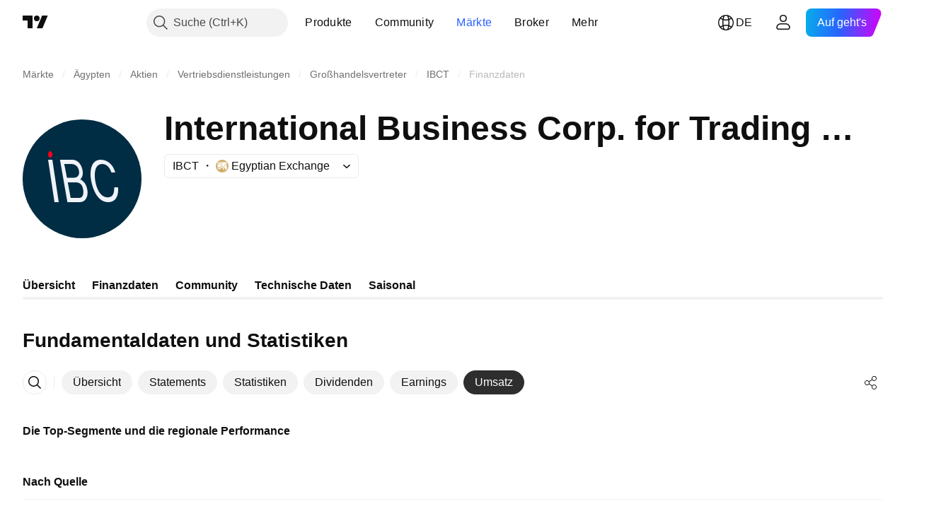

--- FILE ---
content_type: image/svg+xml
request_url: https://s3-symbol-logo.tradingview.com/source/EGX.svg
body_size: 1220
content:
<!-- by TradingView --><svg width="18" height="18" viewBox="0 0 18 18" xmlns="http://www.w3.org/2000/svg"><path fill="#D2AD6B" d="M0 0h18v18H0z"/><path fill-rule="evenodd" d="m8.27 7.72.12-.15.03.03.12.16a124.04 124.04 0 0 1 2.1 2.72c.03.04.05.03.08 0l.16-.18 1.5-1.73 1.71-1.96.4-.47.36-.4.52-.6c.04-.05.06-.1.06-.16V3.72c0-.09 0-.14-.03-.16-.02-.02-.07-.02-.17-.02H3a18.46 18.46 0 0 0-.36 0c-.05 0-.08.02-.08.07v3.13a371.4 371.4 0 0 0 .03 4.76c.03 0 .05-.02.07-.04l.02-.01v-.01l.21-.25.38-.45.2-.24.9-1.07c.03-.04.04-.03.07 0l.46.54.31.38.22.25.18.22c.02.03.04.05.08 0l.32-.4.08-.09 1.42-1.71.58-.7.17-.2Zm-1.2-1.79h.24c.04 0 .06.01.05.05-.02.07-.04.15-.1.2-.19.18-.42.2-.67.16a.66.66 0 0 1-.38-.2.81.81 0 0 1-.2-.6c.03-.46.39-.78.95-.7.16.03.29.11.4.22v.02c.02.02.04.04.08.01l.28-.18c.04-.03.04-.05 0-.09l-.18-.15a1.36 1.36 0 0 0-1.83.2.91.91 0 0 0-.23.5c-.03.14-.02.3 0 .44.05.33.22.58.51.77.25.15.52.22.82.2.38-.01.7-.15.9-.47.15-.23.2-.47.18-.74 0-.03-.01-.04-.05-.04h-1c-.05 0-.07 0-.06.04v.32c0 .03.01.04.05.04h.24Zm-3.57.48a10.66 10.66 0 0 1 0 .24c0 .04 0 .09.06.09.13-.02.26-.01.39-.01H4.8c.11 0 .13-.02.14-.13 0-.05 0-.22-.03-.26-.03-.02-.06-.03-.1-.03H4.1c-.05 0-.07 0-.07-.05v-.44c0-.06.02-.08.09-.08h.75c.06 0 .08 0 .08-.07V5.4c0-.06-.03-.07-.09-.07H4.1c-.05 0-.07-.01-.07-.06v-.34c0-.05.02-.07.08-.07h.77c.05 0 .07 0 .06-.06v-.27c0-.06-.01-.08-.08-.08H3.56c-.05 0-.07.02-.07.06v1.9Zm6.49-1.95Zm0 0a44.97 44.97 0 0 0-.65.74l-.2.24c-.07.06-.07.06-.13 0l-.8-.92-.02-.01c0-.01-.02-.02-.01-.04h.44a.1.1 0 0 1 .1.03l.1.13c.08.07.14.15.21.23.04.04.05.03.08 0l.14-.16.15-.18c.04-.05.08-.06.15-.06H10ZM9.7 6.73H9.92l.04-.01c0-.02 0-.03-.02-.04v-.01a632.46 632.46 0 0 0-.83-.95c-.03-.03-.05-.03-.08 0l-.1.12-.05.06-.47.53-.2.25h-.02c0 .01-.02.02-.01.04H8.39l.26.01a.1.1 0 0 0 .08-.04l.1-.12.2-.23c.03-.04.05-.04.1 0l.1.12.13.16c.06.08.13.13.25.1h.1Z" fill="#fff"/><path d="M2.58 13.97v-1.21c-.01-.08.02-.14.07-.2l.67-.8.13-.15a33.42 33.42 0 0 0 .81-.98l.06-.07a.85.85 0 0 0 .06-.07c.02-.03.04-.03.07 0a12.68 12.68 0 0 0 .4.49l.24.27.18.22.26.3.08.1c.06.07.07.06.11 0 .06-.1.14-.18.21-.27l.02-.02.27-.3.06-.08c.08-.1.17-.2.25-.32l.23-.27.04-.05.1-.13a4.7 4.7 0 0 0 .36-.41l.19-.25.12-.14.09-.1a3.27 3.27 0 0 1 .23-.27l.08-.1.34-.42v-.02a.2.2 0 0 1 .03-.03c.03-.02.05-.03.07 0l.54.71.3.38.76 1 .35.45a15.08 15.08 0 0 0 .25.31c.03.05.06.05.1.01l.15-.18.29-.33.1-.13c.08-.07.14-.15.2-.24l.18-.2.08-.08a17.39 17.39 0 0 0 .72-.82l.22-.27a.34.34 0 0 1 .06-.07.41.41 0 0 0 .06-.06 2.02 2.02 0 0 1 .2-.23l.1-.1a966.99 966.99 0 0 0 2.28-2.64c.02-.02.03-.04.05-.03l.03.05a.1.1 0 0 1 0 .04v8.06c0 .14 0 .15-.15.14H14.8c-.06.01-.1-.02-.14-.07a1353.34 1353.34 0 0 0-1.02-1.45l-.1-.15-.27-.37-.36-.52-.5-.7c-.02-.04-.04-.04-.07 0l-1.17 1.38c-.04.03-.04.06 0 .1l.97 1.3.3.4c.02.02.03.04.02.06l-.05.01h-.73l-.2.01h-.01c-.06 0-.1-.02-.14-.07a13.5 13.5 0 0 1-.06-.08l-.21-.3a.88.88 0 0 1-.09-.13 135.52 135.52 0 0 1-.72-1.02l-.2-.3-.12-.16-.2-.27-1.2-1.72c-.03-.04-.05-.05-.06-.05l-.05.04-1.1 1.29-.44.53-.67.78-.55.67c-.04.05-.05.03-.08 0l-.17-.21-.2-.25-.13-.16-.46-.59a14.17 14.17 0 0 0-.28-.36c-.07-.08-.08-.08-.14 0l-.35.4-.18.22-.33.38a415.05 415.05 0 0 0-.57.68l-.12.14-.01.01c-.01.02-.03.03-.06.04Z" fill="#fff"/></svg>

--- FILE ---
content_type: application/javascript; charset=utf-8
request_url: https://static.tradingview.com/static/bundles/de.28025.4c83813fb9751259e854.js
body_size: 12885
content:
(self.webpackChunktradingview=self.webpackChunktradingview||[]).push([[28025,23567,78034,20549,94947,54910,49501,84693],{385658:e=>{e.exports=["Über"]},759030:e=>{e.exports=["Währung: {currency}"]},128404:e=>{e.exports=["Jährlich"]},556821:e=>{e.exports=["Endgültig"]},493178:e=>{e.exports=["Vorläufig"]},240849:e=>{e.exports=["Sonstiges"]},849483:e=>{e.exports=["Monatlich"]},283058:e=>{e.exports=["Halbjährlich"]},874584:e=>{e.exports=["Spezial"]},291337:e=>{e.exports=["Quartalsweise"]},325546:e=>{e.exports=["Wöchentlich"]},172013:e=>{e.exports=["Nächster"]},884693:e=>{e.exports=Object.create(null),e.exports.Technicals_study=["Technische Daten"],e.exports["*All Candlestick Patterns*_study"]=["*Alle Candlestick-Muster*"],e.exports["24-hour Volume_study"]=["24-Stunden Volumen"],e.exports["52 Week High/Low_study"]=["52 Wochen Hoch/Tief"],e.exports.ASI_study={en:["ASI"]},e.exports["Abandoned Baby - Bearish_study"]={en:["Abandoned Baby - Bearish"]},e.exports["Abandoned Baby - Bullish_study"]=["Abandoned Baby -Bullish"],e.exports["Accelerator Oscillator_study"]={en:["Accelerator Oscillator"]},e.exports["Accounts payable_study"]=["Verbindlichkeiten"],e.exports["Accounts receivable - trade, net_study"]=["Forderungen aus Lieferungen und Leistungen, netto"],e.exports["Accounts receivables, gross_study"]=["Forderungen aus Lieferungen und Leistungen, brutto"],e.exports.Accruals_study=["Rückstellungen"],e.exports["Accrued payroll_study"]=["Rückstellungen für Gehaltsabrechnungen"],e.exports["Accumulated depreciation, total_study"]=["Kumulierte Abschreibungen, gesamt"],e.exports["Accumulation/Distribution_study"]=["Kumulierung / Distribution"],e.exports["Accumulative Swing Index_study"]={en:["Accumulative Swing Index"]},e.exports["Additional paid-in capital/Capital surplus_study"]=["Zusätzliche Kapitaleinlage/Kapitalrücklage"],e.exports["Advance Decline Line_study"]={en:["Advance Decline Line"]},e.exports["Advance Decline Ratio_study"]={en:["Advance Decline Ratio"]},e.exports["Advance/Decline Ratio (Bars)_study"]=["Advance/Decline Ratio (Balken)"],e.exports["Advance/Decline_study"]=["Anstieg/Rückgang"],e.exports["After tax other income/expense_study"]=["Sonstige Erträge/Aufwendungen nach Steuern"],e.exports["All Chart Patterns_study"]=["Alle Chartmuster"],e.exports["Altman Z-score_study"]=["Altman Z-Score"],e.exports["Amortization of deferred charges_study"]=["Amortisation von Rechnungsabgrenzungsposten"],e.exports["Amortization of intangibles_study"]=["Amortisation von immateriellen Vermögenswerten"],e.exports.Amortization_study=["Amortisation"],e.exports["Anchored Volume Profile_study"]=["Verankertes Volumenprofil"],e.exports["Arnaud Legoux Moving Average_study"]={en:["Arnaud Legoux Moving Average"]},e.exports.Aroon_study={en:["Aroon"]},e.exports["Asset turnover_study"]=["Kapitalumschlag"],e.exports["Auto Anchored Volume Profile_study"]=["Auto-Anchored Volumenprofil"],e.exports["Auto Fib Extension_study"]=["Auto-Fib Extension"],e.exports["Auto Fib Retracement_study"]={en:["Auto Fib Retracement"]},
e.exports["Auto Pitchfork_study"]=["Auto-Pitchfork"],e.exports["Auto Trendlines_study"]=["Auto-Trendlinien"],e.exports["Average Daily Range_study"]=["Durchschnittliche Tagesspanne"],e.exports["Average Day Range_study"]=["Durchschnittliche Tagesspanne"],e.exports["Average Directional Index_study"]={en:["Average Directional Index"]},e.exports["Average Price_study"]=["Durchschnittlicher Preis"],e.exports["Average True Range_study"]={en:["Average True Range"]},e.exports["Average basic shares outstanding_study"]=["Durchschnittlich unverwässerte Aktien im Umlauf"],e.exports["Awesome Oscillator_study"]={en:["Awesome Oscillator"]},e.exports.BBTrend_study={en:["BBTrend"]},e.exports["Bad debt / Doubtful accounts_study"]=["Zahlungsunfähige Forderungen / Zweifelhafte Forderungen"],e.exports["Balance of Power_study"]={en:["Balance of Power"]},e.exports["BarUpDn Strategy_study"]=["BarUpDn Strategie"],e.exports["Basic EPS_study"]=["Gewinn je Aktie"],e.exports["Basic earnings per share (Basic EPS)_study"]=["Unverwässerter Gewinn je Aktie (Basic EPS)"],e.exports["Bearish Flag Chart Pattern_study"]=["Bearish-Flag Chartmuster"],e.exports["Bearish Pennant Chart Pattern_study"]=["Chartmuster: Bearish Pennant"],e.exports["Beneish M-score_study"]={en:["Beneish M-score"]},e.exports["Bollinger BandWidth_study"]=["Bollinger-Bandbreite"],e.exports["Bollinger Bands %b_study"]=["Bollinger-Bänder %b"],e.exports["Bollinger Bands Strategy directed_study"]={en:["Bollinger Bands Strategy directed"]},e.exports["Bollinger Bands Strategy_study"]={en:["Bollinger Bands Strategy"]},e.exports["Bollinger Bands_study"]={en:["Bollinger Bands"]},e.exports["Bollinger Bars_study"]=["Bollinger-Balken"],e.exports["Book value per share_study"]=["Buchwert pro Aktie"],e.exports["Bull Bear Power_study"]={en:["Bull Bear Power"]},e.exports["Bullish Flag Chart Pattern_study"]=["Chartmuster: Bullish Flag"],e.exports["Bullish Pennant Chart Pattern_study"]=["Bullish-Pennant Chartmuster"],e.exports["Buyback yield %_study"]=["Rückkaufrendite %"],e.exports["COGS to revenue ratio_study"]=["Verhältnis von COGS zu Umsatz"],e.exports.CRSI_study={en:["CRSI"]},e.exports["CapEx per share_study"]=["CapEx je Aktie"],e.exports["Capital and operating lease obligations_study"]=["Verpflichtungen aus Finanzierungs- und Operating-Leasingverhältnissen"],e.exports["Capital expenditures - fixed assets_study"]=["Investitionen - Sachanlagen"],e.exports["Capital expenditures - other assets_study"]=["Investitionen - sonstige Vermögenswerte"],e.exports["Capital expenditures_study"]=["Investitionen in Sachanlagen"],e.exports["Capitalized lease obligations_study"]=["Kapitalisierte Leasing-Verpflichtungen"],e.exports["Cash & equivalents_study"]=["Bargeld und Äquivalente"],e.exports["Cash and short term investments_study"]=["Bargeld und kurzfristige Anlagen"],e.exports["Cash conversion cycle_study"]=["Zyklus der Bargeldumwandlung"],e.exports["Cash from financing activities_study"]=["Barmittel aus Finanzierungstätigkeit"],
e.exports["Cash from investing activities_study"]=["Barmittel aus Investitionstätigkeit"],e.exports["Cash from operating activities_study"]=["Barmittel aus laufender Geschäftstätigkeit"],e.exports["Cash per share_study"]=["Bar je Aktie"],e.exports["Cash to debt ratio_study"]=["Verhältnis von Barmitteln zu Schulden"],e.exports["Chaikin Money Flow_study"]={en:["Chaikin Money Flow"]},e.exports["Chaikin Oscillator_study"]=["Chaikin-Oszillator"],e.exports["Chaikin Volatility_study"]={en:["Chaikin Volatility"]},e.exports["Chande Kroll Stop_study"]={en:["Chande Kroll Stop"]},e.exports["Chande Momentum Oscillator_study"]={en:["Chande Momentum Oscillator"]},e.exports["Change in accounts payable_study"]=["Veränderung der Forderungen und Verbindlichkeiten"],e.exports["Change in accounts receivable_study"]=["Veränderung der Forderungen aus Lieferungen und Leistungen"],e.exports["Change in accrued expenses_study"]=["Veränderung der aufgelaufenen Kosten"],e.exports["Change in inventories_study"]=["Veränderung des Inventars"],e.exports["Change in other assets/liabilities_study"]=["Veränderung der sonstigen Aktiva/Passiva"],e.exports["Change in taxes payable_study"]=["Veränderung der Steuerverbindlichkeiten"],e.exports["Changes in working capital_study"]=["Veränderungen im Working Capital"],e.exports.ChannelBreakOutStrategy_study={en:["ChannelBreakOutStrategy"]},e.exports["Chop Zone_study"]={en:["Chop Zone"]},e.exports["Choppiness Index_study"]={en:["Choppiness Index"]},e.exports["Commodity Channel Index_study"]={en:["Commodity Channel Index"]},e.exports["Common dividends paid_study"]=["Gezahlte Stammdividenden"],e.exports["Common equity, total_study"]=["Stammkapital, gesamt"],e.exports["Common stock par/Carrying value_study"]=["Stammaktien Nennwert/Buchwert"],e.exports.Compare_study=["Vergleichen"],e.exports["Conditional Expressions_study"]=["bedingter Ausdruck"],e.exports["Connors RSI_study"]={en:["Connors RSI"]},e.exports.ConnorsRSI_study={en:["ConnorsRSI"]},e.exports["Consecutive Up/Down Strategy_study"]=["Consecutive Up-/Down-Strategy"],e.exports["Coppock Curve_study"]={en:["Coppock Curve"]},e.exports["Correlation - Log_study"]={en:["Correlation - Log"]},e.exports["Correlation Coefficient_study"]=["Korrelations-Koeffizient"],e.exports["Cost of goods sold_study"]=["Kosten der verkauften Güter"],e.exports["Cost of goods_study"]=["Kosten der Güter"],e.exports["Crypto Open Interest_study"]=["Open Interest für Krypto"],e.exports["Cumulative Volume Delta_study"]=["Kumulatives Delta-Volumen"],e.exports["Cumulative Volume Index_study"]={en:["Cumulative Volume Index"]},e.exports["Cup and Handle Chart Pattern_study"]=["Tasse-Henkel-Chartmuster"],e.exports["Current portion of LT debt and capital leases_study"]=["Kurzfristiger Anteil an langfristigen Verbindlichkeiten und Finanzierungsleasingverträgen"],e.exports["Current ratio_study"]=["Aktuelles Verhältnis"],e.exports.DMI_study={en:["DMI"]},e.exports["Dark Cloud Cover - Bearish_study"]={en:["Dark Cloud Cover - Bearish"]},e.exports["Days inventory_study"]=["Tages Bestand"],
e.exports["Days payable_study"]=["Zahlbare Tage"],e.exports["Days sales outstanding_study"]=["Außenstandsdauer der Verkäufe"],e.exports["Debt to EBITDA ratio_study"]=["Verhältnis Schulden zu EBITDA"],e.exports["Debt to assets ratio_study"]=["Verschuldung im Verhältnis zum Vermögen"],e.exports["Debt to equity ratio_study"]=["Fremdkapital zu Eigenkapital Verhältnis"],e.exports["Debt to revenue ratio_study"]=["Verschuldung im Verhältnis zu den Einnahmen"],e.exports["Deferred income, current_study"]=["Passive Rechnungsabgrenzung, kurzfristig"],e.exports["Deferred income, non-current_study"]=["Passive Rechnungsabgrenzung, langfristig"],e.exports["Deferred tax assets_study"]=["Aktive latente Steuern"],e.exports["Deferred tax liabilities_study"]=["Latente Steuerverbindlichkeiten"],e.exports["Deferred taxes (cash flow)_study"]=["Latente Steuern (Cashflow)"],e.exports["Deprecation and amortization_study"]=["Abschreibungen und Amortisation"],e.exports["Depreciation & amortization (cash flow)_study"]=["Abschreibungen (Cashflow)"],e.exports["Depreciation/depletion_study"]=["Abschreibung/Verluste"],e.exports.Depreciation_study=["Abschreibung"],e.exports["Detrended Price Oscillator_study"]={en:["Detrended Price Oscillator"]},e.exports["Diluted EPS_study"]=["Verwässerter EPS"],e.exports["Diluted earnings per share (Diluted EPS)_study"]=["Verwässertes Ergebnis je Aktie (Diluted EPS)"],e.exports["Diluted net income available to common stockholders_study"]=["Verwässerter, den Stammaktionären zustehender Nettogewinn"],e.exports["Diluted shares outstanding_study"]=["Verwässerte ausstehende Aktien"],e.exports["Dilution adjustment_study"]=["Einstellung der Verdünnung"],e.exports["Directional Movement Index_study"]={en:["Directional Movement Index"]},e.exports["Directional Movement_study"]={en:["Directional Movement"]},e.exports["Discontinued operations_study"]=["Aufgegebene Geschäftsbereiche"],e.exports["Divergence Indicator_study"]={en:["Divergence Indicator"]},e.exports["Dividend payout ratio %_study"]=["Ausschüttungsquote in %"],e.exports["Dividend yield %_study"]=["Dividendenrendite in %"],e.exports["Dividends payable_study"]=["Zu zahlende Dividende"],e.exports["Dividends per share - common stock primary issue_study"]=["Dividende pro Aktie - Stammaktien Erstausgabe"],e.exports["Doji Star - Bearish_study"]={en:["Doji Star - Bearish"]},e.exports["Doji Star - Bullish_study"]={en:["Doji Star - Bullish"]},e.exports.Doji_study={en:["Doji"]},e.exports["Donchian Channels_study"]={en:["Donchian Channels"]},e.exports["Double Bottom Chart Pattern_study"]=["Doppelboden Chartmuster"],e.exports["Double EMA_study"]={en:["Double EMA"]},e.exports["Double Top Chart Pattern_study"]=["Doppeltop Chartmuster"],e.exports["Downside Tasuki Gap - Bearish_study"]=["Downside Tasuki Tasuki - Bearish"],e.exports["Dragonfly Doji - Bullish_study"]={en:["Dragonfly Doji - Bullish"]},e.exports["EBIT per share_study"]=["EBIT je Aktie"],e.exports["EBITDA margin %_study"]={en:["EBITDA margin %"]},e.exports["EBITDA per share_study"]=["EBITDA je Aktie"],
e.exports.EBITDA_study={en:["EBITDA"]},e.exports.EBIT_study={en:["EBIT"]},e.exports["EMA Cross_study"]={en:["EMA Cross"]},e.exports["EPS basic one year growth_study"]=["EPS basic einjähriges Wachstum"],e.exports["EPS diluted one year growth_study"]=["EPS verwässertes einjähriges Wachstum"],e.exports["EPS estimates_study"]=["EPS-Schätzungen"],e.exports["Earnings yield_study"]=["Ergebnis Rendite"],e.exports["Ease Of Movement_study"]={en:["Ease Of Movement"]},e.exports["Ease of Movement_study"]=["Ease Of Movement"],e.exports["Effective interest rate on debt %_study"]=["Effektiver Zinssatz für Fremdkapital %"],e.exports["Elder Force Index_study"]=["Elder's Force Index"],e.exports["Elder's Force Index_study"]={en:["Elder's Force Index"]},e.exports["Elders Force Index_study"]=["Elders Force-Index"],e.exports["Elliott Wave Chart Pattern_study"]=["Elliott-Wellen Chartmuster"],e.exports["Engulfing - Bearish_study"]={en:["Engulfing - Bearish"]},e.exports["Engulfing - Bullish_study"]={en:["Engulfing - Bullish"]},e.exports["Enterprise value to EBIT ratio_study"]=["Unternehmenswert zu EBIT Verhältnis"],e.exports["Enterprise value to EBITDA ratio_study"]=["Unternehmenswert zu EBITDA Verhältnis"],e.exports["Enterprise value to revenue ratio_study"]=["Unternehmenswert zu Umsatz Verhältnis"],e.exports["Enterprise value_study"]=["Unternehmenswert"],e.exports.Envelope_study={en:["Envelope"]},e.exports.Envelopes_study=["Umrandungen"],e.exports["Equity in earnings_study"]=["Anteil am Gewinn"],e.exports["Equity to assets ratio_study"]=["Eigenkapital zu Aktiva Verhältnis"],e.exports["Evening Doji Star - Bearish_study"]={en:["Evening Doji Star - Bearish"]},e.exports["Evening Star - Bearish_study"]={en:["Evening Star - Bearish"]},e.exports["Falling Three Methods - Bearish_study"]={en:["Falling Three Methods - Bearish"]},e.exports["Falling Wedge Chart Pattern_study"]=["Fallende Keile Chartmuster"],e.exports["Falling Window - Bearish_study"]={en:["Falling Window - Bearish"]},e.exports["Financing activities – other sources_study"]=["Finanzierungstätigkeit - andere Quellen"],e.exports["Financing activities – other uses_study"]=["Finanzierungstätigkeit - sonstige Verwendung"],e.exports["Fisher Transform_study"]={en:["Fisher Transform"]},e.exports["Fixed Range Volume Profile_study"]={en:["Fixed Range Volume Profile"]},e.exports["Fixed Range_study"]={en:["Fixed Range"]},e.exports["Float shares outstanding_study"]=["Im Umlauf befindliche Aktien"],e.exports["Free cash flow margin %_study"]=["Freie Cashflow-Marge in %"],e.exports["Free cash flow per share_study"]=["Freier Cashflow je Aktie"],e.exports["Free cash flow_study"]=["Freier Cashflow"],e.exports["Free float_study"]=["Im Streubesitz"],e.exports["Fulmer H factor_study"]=["Fulmer H-Faktor"],e.exports["Funding Rate_study"]=["Finanzierungssatz"],e.exports["Funds from operations_study"]=["Betriebsmittel aus der Geschäftstätigkeit"],e.exports.Gaps_study=["Lücken"],e.exports["Goodwill to assets ratio_study"]=["Verhältnis Firmenwert zu Vermögenswerten"],
e.exports["Goodwill, net_study"]=["Geschäftswert, netto"],e.exports["Graham's number_study"]=["Grahams Nummer"],e.exports["Gravestone Doji - Bearish_study"]={en:["Gravestone Doji - Bearish"]},e.exports["Greedy Strategy_study"]=["Greedy-Strategie"],e.exports["Gross margin %_study"]=["Bruttomarge in %"],e.exports["Gross profit to assets ratio_study"]=["Verhältnis Bruttogewinn zu Aktiva"],e.exports["Gross profit_study"]=["Bruttogewinn"],e.exports["Gross property/plant/equipment_study"]=["Bruttosachwerte/Anlagen/Ausrüstung"],e.exports["Guppy Multiple Moving Average_study"]=["Guppy Mehrfacher gleitender Durchschnitt"],e.exports["Hammer - Bullish_study"]={en:["Hammer - Bullish"]},e.exports["Hanging Man - Bearish_study"]={en:["Hanging Man - Bearish"]},e.exports["Harami - Bearish_study"]={en:["Harami - Bearish"]},e.exports["Harami - Bullish_study"]={en:["Harami - Bullish"]},e.exports["Harami Cross - Bearish_study"]={en:["Harami Cross - Bearish"]},e.exports["Harami Cross - Bullish_study"]={en:["Harami Cross - Bullish"]},e.exports["Head and Shoulders Chart Pattern_study"]=["Chartmuster Kopf und Schultern"],e.exports["Historical Volatility_study"]=["Historische Volatilität"],e.exports["Hull Moving Average_study"]={en:["Hull Moving Average"]},e.exports["Ichimoku Cloud_study"]={en:["Ichimoku Cloud"]},e.exports.Ichimoku_study={en:["Ichimoku"]},e.exports.Impairments_study=["Wertminderungen"],e.exports["InSide Bar Strategy_study"]=["InSide-Bar Strategie"],e.exports["Income Tax Credits_study"]=["Einkommenssteuergutschriften"],e.exports["Income Tax, current - foreign_study"]=["Einkommensteuer, laufend - Ausland"],e.exports["Income tax payable_study"]=["Zu zahlende Einkommensteuer"],e.exports["Income tax, current - domestic_study"]=["Einkommensteuer, laufend - Inland"],e.exports["Income tax, current_study"]=["Einkommensteuer, laufend"],e.exports["Income tax, deferred - domestic_study"]=["Einkommensteuer, latent - Inland"],e.exports["Income tax, deferred - foreign_study"]=["Einkommensteuer, latent - Ausland"],e.exports["Income tax, deferred_study"]=["Einkommensteuer, latent"],e.exports["Interest capitalized_study"]=["Kapitalisierte Zinsen"],e.exports["Interest coverage_study"]=["Zinsdeckung"],e.exports["Interest expense on debt_study"]=["Zinsaufwand für Fremdkapital"],e.exports["Interest expense, net of interest capitalized_study"]=["Zinsaufwendungen, abzüglich der kapitalisierten Zinsen"],e.exports["Inventories - finished goods_study"]=["Bestände - Fertige Erzeugnisse"],e.exports["Inventories - progress payments & other_study"]=["Bestände - Abschlagszahlungen & Sonstiges"],e.exports["Inventories - raw materials_study"]=["Bestände - Rohmaterialien"],e.exports["Inventories - work in progress_study"]=["Vorräte - laufende Arbeiten"],e.exports["Inventory to revenue ratio_study"]=["Verhältnis von Beständen zu Umsatz"],e.exports["Inventory turnover_study"]=["Umschlagshäufigkeit der Bestände"],e.exports["Inverted Cup and Handle Chart Pattern_study"]=["Chartmuster Tasse mit Henkel invers"],e.exports["Inverted Hammer - Bullish_study"]={
en:["Inverted Hammer - Bullish"]},e.exports["Inverted Head and Shoulders Chart Pattern_study"]=["Chartmuster Kopf und Schultern invers"],e.exports["Investing activities – other sources_study"]=["Investitionstätigkeit - andere Quellen"],e.exports["Investing activities – other uses_study"]=["Investitionstätigkeit - sonstige Verwendung"],e.exports["Investments in unconsolidated subsidiaries_study"]=["Anteile an nicht konsolidierten Tochterunternehmen"],e.exports["Issuance of long term debt_study"]=["Emission von langfristigen Verbindlichkeiten"],e.exports["Issuance/retirement of debt, net_study"]=["Emission/Tilgung von Schulden, netto"],e.exports["Issuance/retirement of long term debt_study"]=["Ausgabe/Tilgung von langfristigen Verbindlichkeiten"],e.exports["Issuance/retirement of other debt_study"]=["Emission/Tilgung von sonstigen Schulden"],e.exports["Issuance/retirement of short term debt_study"]=["Ausgabe/Tilgung von kurzfristigen Verbindlichkeiten"],e.exports["Issuance/retirement of stock, net_study"]=["Ausgabe/Abgabe von Kapital, netto"],e.exports["KZ index_study"]=["KZ Index"],e.exports["Keltner Channel Strategy_study"]=["Keltner Channel Strategie"],e.exports["Keltner Channels Strategy_study"]=["Keltner-Channels Strategie"],e.exports["Keltner Channels_study"]={en:["Keltner Channels"]},e.exports["Key stats_study"]=["Schlüsseldaten"],e.exports["Kicking - Bearish_study"]={en:["Kicking - Bearish"]},e.exports["Kicking - Bullish_study"]={en:["Kicking - Bullish"]},e.exports["Klinger Oscillator_study"]=["Klinger Oszillator"],e.exports["Know Sure Thing_study"]=["Know-Sure-Thing"],e.exports["Least Squares Moving Average_study"]=["Least-Squares Moving Average"],e.exports["Legal claim expense_study"]=["Kosten für Rechtsansprüche"],e.exports["Linear Regression Channel_study"]=["Linearer Regressionskanal"],e.exports["Linear Regression Curve_study"]=["Linear Regression-Kurve"],e.exports["Linear Regression Slope_study"]={en:["Linear Regression Slope"]},e.exports["Linear Regression_study"]=["Lineare Regression"],e.exports.Liquidations_study=["Liquidationen"],e.exports["Liquidity ratios_study"]=["Liquiditätskennzahlen"],e.exports["Long Lower Shadow - Bullish_study"]={en:["Long Lower Shadow - Bullish"]},e.exports["Long Short Accounts %_study"]=["Long-Short-Konten %"],e.exports["Long Upper Shadow - Bearish_study"]={en:["Long Upper Shadow - Bearish"]},e.exports["Long term debt excl. lease liabilities_study"]=["Langfristige Schulden ohne Leasing-Verbindlichkeiten"],e.exports["Long term debt to total assets ratio_study"]=["Langfristige Schulden im Verhältnis zur Bilanzsumme"],e.exports["Long term debt to total equity ratio_study"]=["Langfristige Fremdkapitalquote"],e.exports["Long term debt_study"]=["Langfristige Verbindlichkeiten"],e.exports["Long term investments_study"]=["Langfristige Investitionen"],e.exports["Long/Short Ratio Accounts_study"]=["Verhältnis von Long-/Short-Konten"],e.exports["MA Cross_study"]={en:["MA Cross"]},e.exports["MA with EMA Cross_study"]=["MA mit EMA Cross"],e.exports["MA/EMA Cross_study"]={
en:["MA/EMA Cross"]},e.exports["MACD Strategy_study"]=["MACD Strategie"],e.exports.MACD_study={en:["MACD"]},e.exports["Majority Rule_study"]={en:["Majority Rule"]},e.exports["Market capitalization_study"]=["Marktkapitalisierung"],e.exports["Marubozu Black - Bearish_study"]={en:["Marubozu Black - Bearish"]},e.exports["Marubozu White - Bullish_study"]={en:["Marubozu White - Bullish"]},e.exports["Mass Index_study"]=["Mass-Index"],e.exports["McGinley Dynamic_study"]=["McGinley-Dynamik"],e.exports["Median Price_study"]=["Median Preis"],e.exports.Median_study=["Medianer Wert"],e.exports["Minority interest_study"]=["Minderheitsanteil"],e.exports["Miscellaneous non-operating expense_study"]=["Verschiedene nicht-operative Aufwendungen"],e.exports["Momentum Strategy_study"]=["Momentum-Strategie"],e.exports.Momentum_study={en:["Momentum"]},e.exports["Money Flow Index_study"]={en:["Money Flow Index"]},e.exports["Money Flow_study"]={en:["Money Flow"]},e.exports["Moon Phases_study"]={en:["Moon Phases"]},e.exports["Morning Doji Star - Bullish_study"]={en:["Morning Doji Star - Bullish"]},e.exports["Morning Star - Bullish_study"]={en:["Morning Star - Bullish"]},e.exports["Moving Average Adaptive_study"]={en:["Moving Average Adaptive"]},e.exports["Moving Average Channel_study"]={en:["Moving Average Channel"]},e.exports["Moving Average Convergence Divergence_study"]={en:["Moving Average Convergence Divergence"]},e.exports["Moving Average Convergence/Divergence_study"]=["Moving Average Konvergenz/Divergenz"],e.exports["Moving Average Double_study"]={en:["Moving Average Double"]},e.exports["Moving Average Exponential_study"]=["Gleitender Durchschnitt exponentiell"],e.exports["Moving Average Hamming_study"]={en:["Moving Average Hamming"]},e.exports["Moving Average Modified_study"]={en:["Moving Average Modified"]},e.exports["Moving Average Multiple_study"]={en:["Moving Average Multiple"]},e.exports["Moving Average Ribbon_study"]=["Band des gleitenden Durchschnitts"],e.exports["Moving Average Simple_study"]=["Einfacher gleitender Durchschnitt"],e.exports["Moving Average Triple_study"]={en:["Moving Average Triple"]},e.exports["Moving Average Weighted_study"]=["Gleitender Durchschnitt gewichtet"],e.exports["Moving Average_study"]={en:["Moving Average"]},e.exports["MovingAvg Cross_study"]={en:["MovingAvg Cross"]},e.exports["MovingAvg2Line Cross_study"]={en:["MovingAvg2Line Cross"]},e.exports["Multi-Time Period Charts_study"]=["Multi-Time-Period Charts"],e.exports["Net Volume_study"]=["Nettovolumen"],e.exports["Net current asset value per share_study"]=["Aktueller Nettovermögenswert pro Aktie"],e.exports["Net debt_study"]=["Nettoverschuldung"],e.exports["Net income (cash flow)_study"]=["Nettoeinkommen (Cashflow)"],e.exports["Net income before discontinued operations_study"]=["Reingewinn vor aufgegebenen Geschäftsbereichen"],e.exports["Net income per employee_study"]=["Nettoeinkommen pro Mitarbeiter"],e.exports["Net income_study"]=["Nettoeinkommen"],e.exports["Net intangible assets_study"]=["Immaterielle Vermögenswerte, netto"],
e.exports["Net margin %_study"]=["Nettogewinnmarge in %"],e.exports["Net property/plant/equipment_study"]=["Netto-Sachanlagen/Ausstattung"],e.exports["Non-cash items_study"]=["Nicht monetäre Posten"],e.exports["Non-controlling/minority interest_study"]=["Nicht beherrschende Anteile/Minderheitsanteile"],e.exports["Non-operating income, excl. interest expenses_study"]=["Nicht-operative Erträge, exkl. Zinsaufwendungen"],e.exports["Non-operating income, total_study"]=["Nicht-operative Erträge, gesamt"],e.exports["Non-operating interest income_study"]=["Nicht-operative Zinserträge"],e.exports["Note receivable - long term_study"]=["Schuldscheindarlehen - langfristig"],e.exports["Notes payable_study"]=["Schuldverschreibungen"],e.exports["Number of employees_study"]=["Anzahl der Mitarbeiter"],e.exports["Number of shareholders_study"]=["Anzahl der Aktionäre"],e.exports["On Balance Volume_study"]={en:["On Balance Volume"]},e.exports["On Neck - Bearish_study"]={en:["On Neck - Bearish"]},e.exports["Open Interest_study"]={en:["Open Interest"]},e.exports["Operating cash flow per share_study"]=["Operativer Cashflow je Aktie"],e.exports["Operating earnings yield %_study"]=["Operative Ergebnisrendite %"],e.exports["Operating expenses (excl. COGS)_study"]=["Betriebliche Aufwendungen (exkl. COGS)"],e.exports["Operating income_study"]=["Betriebsergebnis"],e.exports["Operating lease liabilities_study"]=["Verbindlichkeiten aus Operating Leasing"],e.exports["Operating margin %_study"]=["Operative Gewinnmarge in %"],e.exports["Other COGS_study"]=["Sonstige COGS"],e.exports["Other common equity_study"]=["Sonstiges allgemeines Eigenkapital"],e.exports["Other cost of goods sold_study"]=["Sonstige Kosten der verkauften Waren"],e.exports["Other current assets, total_study"]=["Sonstige kurzfristige Vermögenswerte, gesamt"],e.exports["Other current liabilities_study"]=["Sonstige kurzfristige Verbindlichkeiten"],e.exports["Other exceptional charges_study"]=["Sonstige außergewöhnliche Belastungen"],e.exports["Other financing cash flow items, total_study"]=["Sonstige Finanzierungs-Cashflow-Positionen, gesamt"],e.exports["Other intangibles, net_study"]=["Sonstige immaterielle Vermögensgegenstände, netto"],e.exports["Other investing cash flow items, total_study"]=["Sonstige Cashflow-Positionen, gesamt"],e.exports["Other investments_study"]=["Sonstige Investitionen"],e.exports["Other liabilities, total_study"]=["Sonstige Verbindlichkeiten, gesamt"],e.exports["Other long term assets, total_study"]=["Sonstiges langfristiges Vermögen, gesamt"],e.exports["Other non-current liabilities, total_study"]=["Sonstige langfristige Verbindlichkeiten, Gesamtbetrag"],e.exports["Other operating expenses, total_study"]=["Sonstige betriebliche Aufwendungen, gesamt"],e.exports["Other receivables_study"]=["Sonstige Forderungen"],e.exports["Other short term debt_study"]=["Sonstige kurzfristige Verbindlichkeiten"],e.exports["OutSide Bar Strategy_study"]=["OutSide-Bar-Strategie"],e.exports.Overlay_study=["Überlagerung"],e.exports["PEG ratio_study"]=["PEG-Verhältnis"],
e.exports["Paid in capital_study"]=["Eingezahltes Kapital"],e.exports["Parabolic SAR Strategy_study"]=["Parabolic-SAR Strategie"],e.exports["Parabolic SAR_study"]={en:["Parabolic SAR"]},e.exports["Per share metrics_study"]=["Je Aktie Metrik"],e.exports.Performance_study={en:["Performance"]},e.exports["Periodic Volume Profile_study"]=["Periodisches Volumenprofil"],e.exports["Piercing - Bullish_study"]={en:["Piercing - Bullish"]},e.exports["Piotroski F-score_study"]=["Piotroski F-Score"],e.exports["Pivot Extension Strategy_study"]=["Pivot-Extension-Strategie"],e.exports["Pivot Points High Low_study"]={en:["Pivot Points High Low"]},e.exports["Pivot Points Standard_study"]={en:["Pivot Points Standard"]},e.exports["Pivot Reversal Strategy_study"]=["Pivot Reversal-Strategie"],e.exports["Preferred dividends paid_study"]=["Gezahlte Vorzugsdividenden"],e.exports["Preferred dividends_study"]=["Vorzugsdividenden"],e.exports["Preferred stock, carrying value_study"]=["Vorzugsaktien, Buchwert"],e.exports["Prepaid expenses_study"]=["Vorausbezahlte Aufwendungen"],e.exports["Pretax equity in earnings_study"]=["Anteil am Gewinn vor Steuern"],e.exports["Pretax income_study"]=["Ergebnis vor Steuern"],e.exports["Price Channel Strategy_study"]=["Price Channel-Strategie"],e.exports["Price Channel_study"]={en:["Price Channel"]},e.exports["Price Oscillator_study"]=["Price-Oszillator"],e.exports["Price Target_study"]=["Kursziel"],e.exports["Price Volume Trend_study"]=["Price Volume-Trend"],e.exports["Price earnings ratio forward_study"]=["Kurs-Gewinn-Verhältnis vorwärts"],e.exports["Price sales ratio forward_study"]=["Preis-Umsatz-Verhältnis vorwärts"],e.exports["Price to book ratio_study"]=["Kurs-Buchwert-Verhältnis"],e.exports["Price to cash flow ratio_study"]=["Kurs-Cashflow-Verhältnis"],e.exports["Price to earnings ratio_study"]=["Kurs-Gewinn-Verhältnis"],e.exports["Price to free cash flow ratio_study"]=["Verhältnis Preis zu freiem Cashflow"],e.exports["Price to sales ratio_study"]=["Kurs-Umsatz-Verhältnis"],e.exports["Price to tangible book ratio_study"]=["Kurs-Buchwert-Verhältnis"],e.exports["Profitability ratios_study"]=["Rentabilitätskennzahlen"],e.exports["Provision for risks & charge_study"]=["Rückstellung für Risiken & Kosten"],e.exports["Purchase of investments_study"]=["Erwerb von Beteiligungen"],e.exports["Purchase/acquisition of business_study"]=["Kauf/Akquisition von Unternehmen"],e.exports["Purchase/sale of business, net_study"]=["Kauf/Verkauf von Unternehmen, netto"],e.exports["Purchase/sale of investments, net_study"]=["Kauf/Verkauf von Beteiligungen, netto"],e.exports["Quality ratio_study"]=["Qualitätsverhältnis"],e.exports["Quick ratio_study"]=["Kurzfristiges Verhältnis"],e.exports["RCI Ribbon_study"]=["RCI-Band"],e.exports["RSI Divergence Indicator_study"]=["RSI-Divergenz-Indikator"],e.exports["RSI Strategy_study"]=["RSI-Strategie"],e.exports["Rank Correlation Index_study"]=["Rangkorrelationsindex"],e.exports["Rate Of Change_study"]={en:["Rate Of Change"]},
e.exports["Rectangle Chart Pattern_study"]=["Rechteck Chartmuster"],e.exports["Reduction of long term debt_study"]=["Reduktion der langfristigen Verschuldung"],e.exports["Relative Strength Index_study"]={en:["Relative Strength Index"]},e.exports["Relative Vigor Index_study"]={en:["Relative Vigor Index"]},e.exports["Relative Volatility Index_study"]={en:["Relative Volatility Index"]},e.exports["Relative Volume at Time_study"]=["Relatives Volumen zu einem Zeitpunkt"],e.exports["Repurchase of common & preferred stock_study"]=["Rückkauf von Stamm- und Vorzugsaktien"],e.exports["Research & development to revenue ratio_study"]=["Verhältnis Forschung & Entwicklung zum Umsatz"],e.exports["Research & development_study"]=["Forschung & Entwicklung"],e.exports["Restructuring charge_study"]=["Umstrukturierungskosten"],e.exports["Retained earnings_study"]=["Einbehaltene Gewinne"],e.exports["Return on assets %_study"]=["Gesamtkapitalrentabilität in %"],e.exports["Return on equity %_study"]=["Eigenkapitalrendite in %"],e.exports["Return on equity adjusted to book value %_study"]=["Eigenkapitalrendite angepasst an den Buchwert %"],e.exports["Return on invested capital %_study"]=["Rendite auf das investierte Kapital in %"],e.exports["Return on tangible assets %_study"]=["Rendite auf das Sachanlagevermögen %"],e.exports["Return on tangible equity %_study"]=["Rentabilität des materiellen Eigenkapitals %"],e.exports["Revenue estimates_study"]=["Umsatzschätzungen"],e.exports["Revenue one year growth_study"]=["Umsatz ein Jahr Wachstum"],e.exports["Revenue per employee_study"]=["Umsatz pro Mitarbeiter"],e.exports["Revenue per share_study"]=["Umsatz je Aktie"],e.exports["Rising Three Methods - Bullish_study"]={en:["Rising Three Methods - Bullish"]},e.exports["Rising Wedge Chart Pattern_study"]=["Steigende Keile Chartmuster"],e.exports["Rising Window - Bullish_study"]={en:["Rising Window - Bullish"]},e.exports["Rob Booker - ADX Breakout_study"]={en:["Rob Booker - ADX Breakout"]},e.exports["Rob Booker - Intraday Pivot Points_study"]=["Rob Booker - Intraday Pivotpunkte"],e.exports["Rob Booker - Knoxville Divergence_study"]=["Rob Booker - Knoxville-Divergenz"],e.exports["Rob Booker - Missed Pivot Points_study"]=["Rob Booker - Verpasste Pivotpunkte"],e.exports["Rob Booker - Reversal_study"]=["Rob Booker - Umkehrungen"],e.exports["Rob Booker - Ziv Ghost Pivots_study"]=["Rob Booker - Ziv Ghost Drehpunkte"],e.exports["SMI Ergodic Indicator/Oscillator_study"]=["SMI Ergodic Indikator/Oszillator"],e.exports["SMI Ergodic Indicator_study"]=["SMI Ergodic Indikator"],e.exports["SMI Ergodic Oscillator_study"]=["SMI Ergodic Oszillator"],e.exports["Sale of common & preferred stock_study"]=["Verkauf von Stamm- und Vorzugsaktien"],e.exports["Sale of fixed assets & businesses_study"]=["Verkauf von Anlagevermögen & Unternehmen"],e.exports["Sale/maturity of investments_study"]=["Verkauf/Fälligkeit von Kapitalanlagen"],e.exports.Seasonality_study=["Saisonalität"],
e.exports["Selling/general/admin expenses, other_study"]=["Vertriebs-/Allgemeines/Verwaltungskosten, Sonstiges"],e.exports["Selling/general/admin expenses, total_study"]=["Vertriebs-/Allgemeine/Administrationskosten, gesamt"],e.exports["Session Time Price Opportunity_study"]={en:["Session Time Price Opportunity"]},e.exports["Session Volume HD_study"]={en:["Session Volume HD"]},e.exports["Session Volume Profile HD_study"]=["Volumenprofil der Session HD"],e.exports["Session Volume Profile_study"]=["Volumenprofil der Session"],e.exports["Session Volume_study"]={en:["Session Volume"]},e.exports["Shareholders' equity_study"]=["Eigenkapital der Aktionäre"],e.exports["Shares buyback ratio %_study"]=["Aktienrückkaufquote %"],e.exports["Shooting Star - Bearish_study"]={en:["Shooting Star - Bearish"]},e.exports["Short term debt excl. current portion of LT debt_study"]=["Kurzfristige Schulden ohne kurzfristigen Anteil an langfristigen Schulden"],e.exports["Short term debt_study"]=["Kurzfristige Verbindlichkeiten"],e.exports["Short term investments_study"]=["Kurzfristige Investitionen"],e.exports["Sloan ratio %_study"]=["Sloan-Verhältnis %"],e.exports["Smoothed Moving Average_study"]={en:["Smoothed Moving Average"]},e.exports["Solvency ratios_study"]=["Solvenz-Kennzahlen"],e.exports["Spinning Top Black_study"]={en:["Spinning Top Black"]},e.exports["Spinning Top White_study"]={en:["Spinning Top White"]},e.exports["Springate score_study"]=["Springate-Punktzahl"],e.exports["Standard Deviation_study"]={en:["Standard Deviation"]},e.exports["Standard Error Bands_study"]={en:["Standard Error Bands"]},e.exports["Standard Error_study"]={en:["Standard Error"]},e.exports.Stoch_study={en:["Stoch"]},e.exports["Stochastic Momentum Index_study"]={en:["Stochastic Momentum Index"]},e.exports["Stochastic RSI_study"]={en:["Stochastic RSI"]},e.exports["Stochastic Slow Strategy_study"]=["Stochastic Slow-Strategie"],e.exports.Stochastic_study=["Stochastik"],e.exports.SuperTrend_study={en:["SuperTrend"]},e.exports["Supertrend Strategy_study"]=["Supertrend-Strategie"],e.exports.Supertrend_study={en:["Supertrend"]},e.exports["Sustainable growth rate_study"]=["Nachhaltige Wachstumsrate"],e.exports.TRIX_study={en:["TRIX"]},e.exports["Tangible book value per share_study"]=["Materieller Buchwert pro Aktie"],e.exports["Tangible common equity ratio_study"]=["Materielle Eigenkapitalquote"],e.exports.Taxes_study=["Steuern"],e.exports["Technical Ratings Strategy_study"]=["Technische Ratings Strategie"],e.exports["Technical Ratings_study"]=["Technische Ratings"],e.exports["Three Black Crows - Bearish_study"]={en:["Three Black Crows - Bearish"]},e.exports["Three White Soldiers - Bullish_study"]={en:["Three White Soldiers - Bullish"]},e.exports["Time Price Opportunity_study"]={en:["Time Price Opportunity"]},e.exports["Time Weighted Average Price_study"]=["Zeitgewichteter Durchschnittspreis"],e.exports["Tobin's Q (approximate)_study"]=["Tobin's Q (annähernd)"],e.exports["Total assets_study"]=["Gesamtkapital"],
e.exports["Total cash dividends paid_study"]=["Insgesamt gezahlte Bardividenden"],e.exports["Total common shares outstanding_study"]=["Ausstehende Stammaktien gesamt"],e.exports["Total current assets_study"]=["Umlaufvermögen"],e.exports["Total current liabilities_study"]=["Summe der kurzfristige Verbindlichkeiten"],e.exports["Total debt per share_study"]=["Gesamtverschuldung je Aktie"],e.exports["Total debt_study"]=["Gesamtverschuldung"],e.exports["Total equity_study"]=["Eigenkapital gesamt"],e.exports["Total inventory_study"]=["Gesamtbestand"],e.exports["Total liabilities & shareholders' equities_study"]=["Gesamtverbindlichkeiten & Eigenkapital der Aktionäre"],e.exports["Total liabilities_study"]=["Summe Verbindlichkeiten"],e.exports["Total non-current assets_study"]=["Summe Langfristiger Vermögenswerte"],e.exports["Total non-current liabilities_study"]=["Summe Langfristiger Verbindlichkeiten"],e.exports["Total operating expenses_study"]=["Betriebskosten insgesamt"],e.exports["Total receivables, net_study"]=["Summe Forderungen, netto"],e.exports["Total revenue_study"]=["Gesamtumsatz"],e.exports["Trading Sessions_study"]=["Handelssitzungen"],e.exports["Treasury stock - common_study"]=["Eigene Aktien - Stammaktien"],e.exports["Trend Strength Index_study"]={en:["Trend Strength Index"]},e.exports["Tri-Star - Bearish_study"]={en:["Tri-Star - Bearish"]},e.exports["Tri-Star - Bullish_study"]={en:["Tri-Star - Bullish"]},e.exports["Triangle Chart Pattern_study"]=["Dreieck Chartmuster"],e.exports["Triple Bottom Chart Pattern_study"]=["Dreifachboden Chartmuster"],e.exports["Triple EMA_study"]={en:["Triple EMA"]},e.exports["Triple Top Chart Pattern_study"]=["Dreifachtop Chartmuster"],e.exports["True Strength Index_study"]={en:["True Strength Index"]},e.exports["True Strength Indicator_study"]=["True Strength-Indikator"],e.exports["Tweezer Bottom - Bullish_study"]={en:["Tweezer Bottom - Bullish"]},e.exports["Tweezer Top - Bearish_study"]={en:["Tweezer Top - Bearish"]},e.exports["Typical Price_study"]=["Typischer Preis"],e.exports["Ultimate Oscillator_study"]=["Ultimate-Oszillator"],e.exports["Unrealized gain/loss_study"]=["Unrealisierte Gewinne/Verluste"],e.exports["Unusual income/expense_study"]=["Ungewöhnliche Erträge/Aufwendungen"],e.exports["Up/Down Volume_study"]=["Aufwärts/Abwärts Volumen"],e.exports["Upside Tasuki Gap - Bullish_study"]={en:["Upside Tasuki Gap - Bullish"]},e.exports["VWAP Auto Anchored_study"]=["VWAP Auto-Anchored"],e.exports.VWAP_study={en:["VWAP"]},e.exports.VWMA_study={en:["VWMA"]},e.exports["Valuation ratios_study"]=["Bewertungskennzahlen"],e.exports["Visible Average Price_study"]=["Sichtbarer Durchschnittspreis"],e.exports["Visible Range Volume Profile_study"]=["Volumenprofil der sichtbaren Range"],e.exports["Visible Range_study"]=["Sichtbare Spanne"],e.exports.Vol_study={en:["Vol"]},e.exports["Volatility Close-to-Close_study"]={en:["Volatility Close-to-Close"]},e.exports["Volatility Index_study"]={en:["Volatility Index"]},e.exports["Volatility O-H-L-C_study"]={en:["Volatility O-H-L-C"]},
e.exports["Volatility Stop_study"]=["Volatilitäts-Stopp"],e.exports["Volatility Zero Trend Close-to-Close_study"]={en:["Volatility Zero Trend Close-to-Close"]},e.exports["Volty Expan Close Strategy_study"]=["Volty-Expan-Close Strategie"],e.exports["Volume Delta_study"]=["Delta-Volumen"],e.exports["Volume Oscillator_study"]=["Volumen Oszillator"],e.exports["Volume Weighted Average Price_study"]=["Volumengewichteter Durchschnittspreis"],e.exports["Volume Weighted Moving Average_study"]=["Volumengewichteter gleitender Durchschnitt"],e.exports.Volume_study=["Volumen"],e.exports["Vortex Indicator_study"]=["Vortex-Indikator"],e.exports["Williams %R_study"]={en:["Williams %R"]},e.exports["Williams Alligator_study"]={en:["Williams Alligator"]},e.exports["Williams Fractal_study"]={en:["Williams Fractal"]},e.exports["Williams Fractals_study"]=["Williams Fraktale"],e.exports["Williams Percent Range_study"]={en:["Williams Percent Range"]},e.exports["Woodies CCI_study"]={en:["Woodies CCI"]},e.exports["Working capital per share_study"]=["Umlaufvermögen je Aktie"],e.exports["Zig Zag_study"]={en:["Zig Zag"]},e.exports["Zmijewski score_study"]=["Zmijewski-Punktzahl"]},474941:e=>{e.exports={en:["COGS"]}},49844:e=>{e.exports={en:["CEO"]}},505280:e=>{e.exports=["Harte Kernkapitalquote"]},94912:e=>{e.exports=["Die kürzliche Leistung und Margen des Unternehmens"]},608992:e=>{e.exports=["Link kopieren"]},743563:e=>{e.exports=["Abbrechen"]},512800:e=>{e.exports=["Kapitaladäquanzbeurteilung"]},845910:e=>{e.exports=["Analyse der Kapitalallokation"]},174034:e=>{e.exports=["Kapitalstruktur"]},273893:e=>{e.exports=["Bargeld und Äquivalente"]},33446:e=>{e.exports=["Cash Flow"]},21130:e=>{e.exports=["Checken Sie auf @tradingview die Finanzanalysen für {shortName} aus. Look first / Then leap."]},349501:e=>{e.exports=["Hier klicken, um mehr zu erfahren"]},54910:e=>{e.exports=["Menü schließen"]},970662:e=>{e.exports=["Eng gehaltene Aktien"]},660517:e=>{e.exports=["Währung: {currency}"]},678168:e=>{e.exports=["Derzeit"]},532276:e=>{e.exports=["Menge"]},732813:e=>{e.exports=["Jährlich"]},136909:e=>{e.exports=["Aktuell"]},311050:e=>{e.exports=["Nach der Marktschließung"]},705982:e=>{e.exports=["Nach Marktschluss"]},663860:e=>{e.exports=["Kapital"]},86633:e=>{e.exports=["Bilanz"]},103791:e=>{e.exports=["Gewinn je Aktie (TTM)"]},663866:e=>{e.exports=["Vor Markteröffnung"]},224318:e=>{e.exports=["Vor der Markteröffnung"]},406628:e=>{e.exports=["Nach Land"]},963509:e=>{e.exports=["Nach Quelle"]},633196:e=>{e.exports=["Nach Quelle/Geschäft"]},825852:e=>{e.exports=["Bruttogewinn"]},662297:e=>{e.exports=["Wachstum und Profitabilität"]},529824:e=>{e.exports=["Daten"]},507729:e=>{e.exports=["Datum"]},495210:e=>{e.exports=["Schulden"]},683830:e=>{e.exports=["Schuldenstand und Deckung"]},649342:e=>{e.exports=["Dividendenhöhe"]},705462:e=>{e.exports=["Geschichtlicher Überblick der Dividende"]},466183:e=>{e.exports=["Überblick der Dividende"]},467563:e=>{e.exports=["Historie der Dividendenzahlungen"]},419034:e=>{e.exports=["Dividendenrendite (GJ)"]},762506:e=>{
e.exports=["Dividendenrendite (indiziert)"]},115574:e=>{e.exports=["Dividendenrendite der letzten 12 Monate"]},19791:e=>{e.exports=["Dividendenrendite, Geschichte und Nachhaltigkeit"]},659267:e=>{e.exports=["Dividenden"]},429643:e=>{e.exports=["Dividende pro Aktie (GJ)"]},970720:e=>{e.exports=["Gewinn je Aktie"]},141901:e=>{e.exports=["EPS-Schätzung"]},668810:e=>{e.exports=["Angestellte (FY)"]},673161:e=>{e.exports=["Unternehmenswert"]},463405:e=>{e.exports={en:["Earnings"]}},633455:e=>{e.exports=["Gewinnrücklagen"]},291176:e=>{e.exports=["Live Verdienstbericht"]},764862:e=>{e.exports=["Geschätzt"]},297973:e=>{e.exports=["Schätzungen"]},34040:e=>{e.exports=["Ex-Tag"]},483415:e=>{e.exports=["Ausgaben & Korrekturen"]},76539:e=>{e.exports=["Exportieren"]},481949:e=>{e.exports=["Finanzdaten in ein CSV exportieren"]},27726:e=>{e.exports=["Gegründet"]},267594:e=>{e.exports=["Prognose"]},967147:e=>{e.exports=["Finanzierungen"]},895584:e=>{e.exports=["Finanzdatenexport"]},28601:e=>{e.exports=["Finanzielle Gesundheit"]},846822:e=>{e.exports=["Analyse der Vermögenslage"]},931313:e=>{e.exports=["Vermögenslage und Zahlungsfähigkeit des Unternehmens"]},369325:e=>{e.exports=["Finanzdaten"]},166140:e=>{e.exports=["Aktien im Streubesitz"]},422059:e=>{e.exports=["Freier Cashflow"]},430360:e=>{e.exports=["Häufigkeit"]},212098:e=>{e.exports=["Fundamentale Metriken für die Ermittlung eines fairen Aktienwerts"]},882207:e=>{e.exports=["Schlüsseldaten"]},889587:e=>{e.exports={en:["H1 {year}"]}},599124:e=>{e.exports={en:["H2 {year}"]}},33288:e=>{e.exports=["Int. Ausgaben"]},800690:e=>{e.exports=["Int. & nicht-int. Ausgaben"]},618345:e=>{e.exports=["Int. Ausgaben & Risikovorsorge im Kreditgeschäft"]},932475:e=>{e.exports=["Investitionen"]},583826:e=>{e.exports=["Einkommensaufstellung"]},635892:e=>{e.exports=["Indikator"]},461661:e=>{e.exports=["Versicherungsrückstellungen"]},505483:e=>{e.exports=["Versicherungsrückstellungen, Ansprüche und Prämien"]},208078:e=>{e.exports={en:["Ok"]}},965358:e=>{e.exports=["Betriebskosten"]},725776:e=>{e.exports=["Btr. Erträge"]},476639:e=>{e.exports=["Betrieb"]},568346:e=>{e.exports=["Übersicht"]},515310:e=>{e.exports=["Eigentum"]},457662:e=>{e.exports=["Wertberichtigungen für Kreditrisiken"]},268900:e=>{e.exports=["Kredite und Kundeneinlagen"]},543553:e=>{e.exports=["Langfristig"]},121953:e=>{e.exports=["Letzter Ex-Tag"]},96973:e=>{e.exports=["Letzte Zahlung"]},564089:e=>{e.exports=["Letztes Zahlungsdatum"]},683589:e=>{e.exports=["Verbindlichkeiten"]},521553:e=>{e.exports=["Asset-Verbindlichkeiten"]},447150:e=>{e.exports=["Link in Zwischenablage kopiert"]},394947:e=>{e.exports=["Mehr"]},997954:e=>{e.exports=["Marktkapitalisierung"]},80764:e=>{e.exports=["Marktkapitalisierung"]},505e3:e=>{e.exports=["Marktkapitalisierung"]},517792:e=>{e.exports=["Minderheitsanteil"]},338011:e=>{e.exports=["Keine Daten verfügbar"]},318606:e=>{e.exports=["Keine Dividenden"]},419694:e=>{e.exports=["Keine Metriken entsprechend Ihrer Kriterien"]},646182:e=>{e.exports=["Es gibt bisher noch nichts, was hier angezeigt werden kann"]
},693276:e=>{e.exports=["Nichts entspricht Ihren Kriterien"]},194550:e=>{e.exports=["Nicht-betriebliche Einkünfte/ Kosten"]},704601:e=>{e.exports=["Nicht-operative Erträge/Ausgaben"]},484897:e=>{e.exports=["Betriebsfremde Erträge"]},722010:e=>{e.exports=["Nicht-int. Ausgaben"]},443976:e=>{e.exports=["Nettogewinnmarge"]},820098:e=>{e.exports=["Nettoeinkommen"]},868773:e=>{e.exports=["Nettokredite"]},818893:e=>{e.exports=["Nächster Ex-Tag"]},840849:e=>{e.exports=["Nächste Zahlung"]},750053:e=>{e.exports=["Nächstes Zahlungsdatum"]},587615:e=>{e.exports=["Datum des nächsten Berichts"]},100065:e=>{e.exports=["Ausgewählte Berichte"]},773552:e=>{e.exports=["Halbjährlich"]},785808:e=>{e.exports=["Auf Facebook teilen"]},985374:e=>{e.exports=["Auf Symphony teilen"]},274769:e=>{e.exports=["Auf Twitter teilen"]},185632:e=>{e.exports=["Link Teilen"]},115814:e=>{e.exports=["Kurzfristig"]},969456:e=>{e.exports=["Definition anzeigen"]},986508:e=>{e.exports=["Weniger anzeigen"]},43750:e=>{e.exports=["Mehr anzeigen"]},317638:e=>{e.exports={en:["Statements"]}},606857:e=>{e.exports=["Statistiken"]},66594:e=>{e.exports=["Die Abonnementdaten sind ungültig."]},528171:e=>{e.exports=["Das Abonnement wurde von der Broker-Werbeaktion modifiziert"]},183607:e=>{e.exports=["Zusammenfassung"]},269955:e=>{e.exports=["Überraschung"]},213248:e=>{e.exports=["KGV"]},279010:e=>{e.exports={en:["P/S"]}},653261:e=>{e.exports=["Versicherungsvertragliche Ansprüche"]},187727:e=>{e.exports=["Ausschüttungsquote (GJ)"]},742515:e=>{e.exports=["Ausschüttungsquote (TTM)"]},615851:e=>{e.exports=["Zahlungstermin"]},111341:e=>{e.exports={en:["Performance"]}},654078:e=>{e.exports=["Zeitraum"]},156874:e=>{e.exports=["Periodenende"]},27438:e=>{e.exports=["Sie haben Ihr Abonnement geändert. Erfrischen Sie bitte die Seite, um die Änderungen zu aktualisieren."]},268704:e=>{e.exports=["Vorzugsaktie"]},460399:e=>{e.exports=["Verdiente Prämie"]},898309:e=>{e.exports=["Ergebnis vor Steuern"]},351787:e=>{e.exports=["Kurs-Gewinn-Verhältnis (KGV)"]},270726:e=>{e.exports=["K/G Verhältnis"]},463475:e=>{e.exports=["K/U Verhältnis"]},271718:e=>{e.exports={en:["Q1 {year}"]}},998210:e=>{e.exports={en:["Q2 {year}"]}},77326:e=>{e.exports={en:["Q3 {year}"]}},244138:e=>{e.exports={en:["Q4 {year}"]}},546712:e=>{e.exports=["Vierteljährlich"]},568091:e=>{e.exports=["Umsatz"]},597305:e=>{e.exports=["Umsatz zu Gewinn Konversion"]},375417:e=>{e.exports=["Umsatz- und Ertragserwartungen und Genauigkeit der Schätzungen"]},905269:e=>{e.exports=["Umsatzverteilung"]},872459:e=>{e.exports=["Umsatzschätzung"]},25773:e=>{e.exports=["Einnahmequellen und Regionen, die einem Unternehmen Geld einbringen"]},830331:e=>{e.exports=["Stichtag"]},91126:e=>{e.exports=["Entfernen"]},604341:e=>{e.exports=["Berichtzeitraum"]},297405:e=>{e.exports=["Gemeldet"]},949774:e=>{e.exports=["Rücklagen zu Gesamtkapital"]},387978:e=>{e.exports=["Webseite"]},847141:e=>{e.exports={en:["TTM"]}},817198:e=>{e.exports=["Gesamtkapitalquote"]},799788:e=>{e.exports=["Gesamtkapital"]},838399:e=>{e.exports=["Gesamteinlagen"]},192621:e=>{
e.exports=["Summe Betriebsaufwand"]},637991:e=>{e.exports=["Summe Verbindlichkeiten"]},614053:e=>{e.exports=["Gesamtumsatz"]},661992:e=>{e.exports=["Steuern & andere Abgaben"]},353827:e=>{e.exports=["Es gibt aktuell keine Gewinnprognosen für dieses Symbol."]},26117:e=>{e.exports=["Es gibt aktuell keine Umsatzprognosen für dieses Symbol."]},876838:e=>{e.exports=["Es gibt aktuell keine Asset- und Belastungsdaten, die angezeigt werden können."]},65249:e=>{e.exports=["Es gibt aktuell keine Daten, die über diese Kapitalstruktur angezeigt werden können."]},425714:e=>{e.exports=["Es gibt aktuell keine Marktkapitalisierungs-, Umsatz- oder Reinertragsdaten, die angezeigt werden können."]},432375:e=>{e.exports=["Es gibt aktuell keine Umsatzdaten, die für den ausgewählten Zeitraum angezeigt werden können."]},253309:e=>{e.exports=["Kernkapitalquote"]},837292:e=>{e.exports=["Konvertieren Sie einen Finanzbericht in eine CSV-Datei, die Sie herunterladen können"]},160587:e=>{e.exports=["Außergewöhnliche Erträge/ Ausgaben"]},33890:e=>{e.exports=["Unverbrauchte Prämien zu Gesamtkapital"]},655689:e=>{e.exports=["Mit einem Upgrade erhalten Sie den vollständigen Zugang zu den Finanzdaten"]},796256:e=>{e.exports=["Bewertung"]},219798:e=>{e.exports=["Bewertungsquoten"]},554227:e=>{e.exports=["Sie waren für lange Zeit inaktiv. Bitte aktualisieren Sie die Seite, um den Status Ihres Abonnements zu sehen."]},2105:e=>{e.exports=["Sie haben ein Upgrade Ihres Abonnements durchgeführt. Bitte laden Sie den Chart neu, um die neuen Änderungen zu erhalten."]},121498:e=>{e.exports=["Das Abonnement wurde geändert"]},127356:e=>{e.exports=["Jährliches Wachstum"]},684991:e=>{e.exports=["{number} zum nächsten Umsatzbericht"]},350972:e=>{e.exports=["{symbol} hat nie Dividenden ausgeschüttet und verfolgt aktuell keine diesbezüglichen Pläne."]},467543:e=>{e.exports=["{title} detailliert"]},624909:e=>{e.exports=["{brokerLabel} hat für {daysLeft} Tag Ihr Abonnement auf {planName} erweitert. Laden Sie bitte den Chart neu, um die neuen Features zu aktivieren.","{brokerLabel} hat für {daysLeft} Tage Ihr Abonnement auf {planName} erweitert. Laden Sie bitte den Chart neu, um die neuen Features zu aktivieren."]}}]);

--- FILE ---
content_type: application/javascript; charset=utf-8
request_url: https://static.tradingview.com/static/bundles/de.88523.d82382c0ef581ccec697.js
body_size: 1366
content:
(self.webpackChunktradingview=self.webpackChunktradingview||[]).push([[88523],{824267:e=>{e.exports={en:["Mobile"]}},982129:e=>{e.exports=["Abonnements verschenken"]},61743:e=>{e.exports=["Futures der CME Group"]},320135:e=>{e.exports=["CEX-Paare"]},353714:e=>{e.exports=["Cookies-Richtlinien"]},62423:e=>{e.exports=["Karrieren"]},874879:e=>{e.exports=["Charting-Bibliotheken"]},121462:e=>{e.exports=["Krypto-Coins"]},945440:e=>{e.exports=["Über das Unternehmen"]},947934:e=>{e.exports=["Zugänglichkeitserklärung"]},344371:e=>{e.exports=["Fortschrittliche Charts"]},136286:e=>{e.exports=["Werbung"]},769629:e=>{e.exports={en:["Apps"]}},243464:e=>{e.exports=["Anleihen"]},827816:e=>{e.exports={en:["Blog"]}},281500:e=>{e.exports=["Brokerage Integration"]},818636:e=>{e.exports=["Broker"]},458712:e=>{e.exports=["Bug-Bounty-Programm"]},282321:e=>{e.exports=["Geschäftslösungen"]},82679:e=>{e.exports=["Wachstumsmöglichkeiten"]},162087:e=>{e.exports=["DEX-Paare"]},875228:e=>{e.exports={en:["Desktop"]}},659267:e=>{e.exports=["Dividenden"]},534194:e=>{e.exports=["Haftungsausschluss"]},122326:e=>{e.exports={en:["ETFs"]}},463405:e=>{e.exports={en:["Earnings"]}},881413:e=>{e.exports=["Ökonomie"]},853818:e=>{e.exports=["Ausbildung"]},64745:e=>{e.exports=["Ausbildungsprogramm"]},277010:e=>{e.exports=["Editors' Picks"]},12790:e=>{e.exports=["Eurex-Termingeschäfte"]},645766:e=>{e.exports={en:["Features"]}},232041:e=>{e.exports=["Freelancer"]},111153:e=>{e.exports=["Hausregeln"]},964689:e=>{e.exports={en:["Heatmaps"]}},156379:e=>{e.exports=["Indikatoren & Strategien"]},679031:e=>{e.exports=["Ideen"]},568346:e=>{e.exports=["Übersicht"]},910731:e=>{e.exports={en:["Lightweight Charts™"]}},11697:e=>{e.exports=["Moderatoren"]},842175:e=>{e.exports=["Mehr als ein Produkt"]},343195:e=>{e.exports=["Weitere Produkte"]},385076:e=>{e.exports=["Marktdaten"]},136554:e=>{e.exports=["Media Kit"]},4523:e=>{e.exports={en:["Merch"]}},585336:e=>{e.exports=["Soziales Netzwerk"]},781882:e=>{e.exports=["Sicherheitstipps"]},538724:e=>{e.exports=["Die ausgewählten Marktdaten werden von {link_start}ICE Data Services{link_end} bereitgestellt.{line_break}Die ausgewählten Referenzdaten werden von FactSet. Copyright © {current_year} FactSet Research Systems Inc.{line_break}© {current_year} TradingView, Inc. {line_break}Copyright © {current_year}, American Bankers Association bereitgestellt. Die CUSIP-Datenbank wird von FactSet Research Systems Inc. bereitgestellt. Alle Rechte vorbehalten.{line_break}Die SEC-Einreichungen und sonstigen Dokumente werden von {link_start}Quartr{link_end} bereitgestellt."]},632457:e=>{e.exports=["Weltraummission"]},615466:e=>{e.exports=["Sonderangebote"]},163355:e=>{e.exports=["Statusseite"]},522014:e=>{e.exports=["Aktien"]},83298:e=>{e.exports={en:["Supercharts"]}},217854:e=>{e.exports=["Richtlinien & Sicherheit"]},409304:e=>{e.exports=["Partnerprogramm"]},622709:e=>{e.exports={en:["Pine Script"]}},544798:e=>{e.exports={en:["Pine Script®"]}},901917:e=>{e.exports=["Preise"]},494149:e=>{e.exports=["Datenschutzrichtlinie"]},923387:e=>{
e.exports=["Einem Freund empfehlen"]},509850:e=>{e.exports={en:["Wall of Love"]}},864428:e=>{e.exports=["Wer wir sind"]},973127:e=>{e.exports={en:["Wizards"]}},716066:e=>{e.exports={en:["Widgets"]}},59179:e=>{e.exports=["Tools & Abonnements"]},738348:e=>{e.exports=["Tarotkarten für Trader"]},98025:e=>{e.exports=["Nutzungsbedingungen"]},842181:e=>{e.exports=["Der C63 TradeTime"]},571685:e=>{e.exports=["TradingView auf {title}"]},992453:e=>{e.exports=["TradingView Hauptseite"]},729555:e=>{e.exports=["TradingView-Store"]},957836:e=>{e.exports={en:["Trading"]}},417572:e=>{e.exports=["Trading-Plattform"]},546854:e=>{e.exports=["US-Aktienbündel"]}}]);

--- FILE ---
content_type: image/svg+xml
request_url: https://s3-symbol-logo.tradingview.com/international-business-for-trading-and-agencies--big.svg
body_size: 320
content:
<!-- by TradingView --><svg width="56" height="56" viewBox="0 0 56 56" xmlns="http://www.w3.org/2000/svg"><path fill="#002D44" d="M0 0h56v56H0z"/><path d="M12 19h2l3 20h-2l-3-20ZM24.2 27.46c1.63 0 2.41-1.08 2.41-2.46 0-.26-.03-.54-.08-.83-.33-1.92-1.72-3.17-3.66-3.17H19.6l1.27 6.46h3.32ZM26.55 37c1.63 0 2.05-1.4 2.06-2.83 0-.39-.03-.77-.1-1.13-.25-1.46-.74-2.45-1.7-2.97a4 4 0 0 0-1.93-.42h-3.62L22.61 37h3.94ZM17.6 19h5.8c2.77 0 4.38 2.47 4.81 4.96.27 1.53.18 3.19-1.06 4.27 1.96 1.02 2.95 2.78 3.32 4.93.47 2.7-.44 5.84-3.68 5.84h-5.7l-3.49-20ZM36.84 19c3.5 0 5.99 2.84 6.79 6h-1.81c-.73-2.05-1.96-4-4.34-4-4.01 0-3.7 5.66-3.22 8.25.56 3.01 2.12 7.49 5.87 7.49 2.76 0 3.07-2.65 3-4.74h1.8c.35 3.23-.6 7-4.6 7-5.09 0-7.29-6.13-8.05-10.19-.67-3.61-.5-9.81 4.56-9.81Z" fill="#F0F3FA"/><path d="M13 15c.55 0 1 .67 1 1.5s-.45 1.5-1 1.5-1-.67-1-1.5.45-1.5 1-1.5Z" fill="#FF001B"/></svg>

--- FILE ---
content_type: application/javascript; charset=utf-8
request_url: https://static.tradingview.com/static/bundles/de.82212.24558868bc6131ff746c.js
body_size: 35
content:
(self.webpackChunktradingview=self.webpackChunktradingview||[]).push([[82212,78452],{306626:e=>{e.exports=["Zurück"]},673487:e=>{e.exports=["Veränderung"]},969472:e=>{e.exports=["Veränderung %"]},784681:e=>{e.exports=["Jährliche Daten"]},278452:e=>{e.exports=["Fundamentaldaten und Statistiken"]},807434:e=>{e.exports=["Halbjährliche Daten"]},956646:e=>{e.exports=["Quartals-Daten"]},533250:e=>{e.exports=["Wert"]}}]);